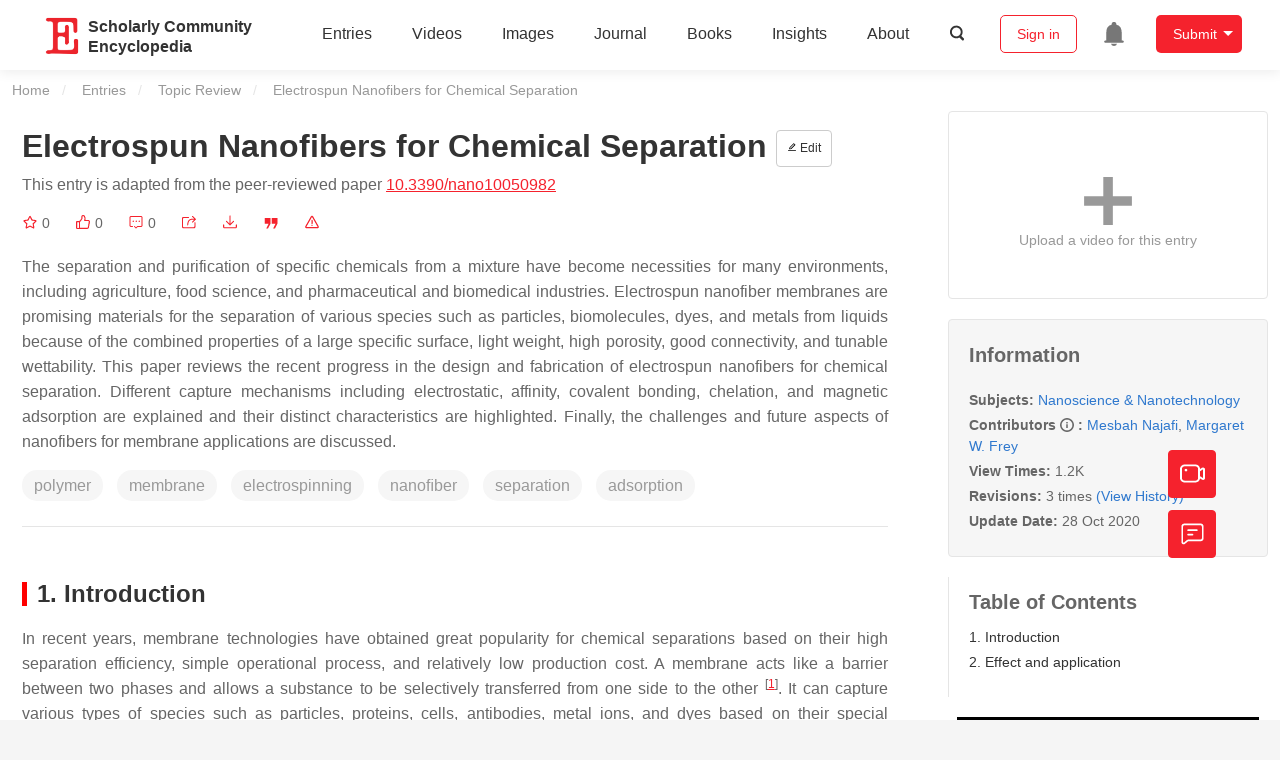

--- FILE ---
content_type: application/javascript
request_url: https://encyclopedia.pub/build/data-tracker.5b41419b.js
body_size: 5336
content:
(self.webpackChunk=self.webpackChunk||[]).push([[6684],{75116:(t,e,r)=>{"use strict";r(92222),r(89554),r(41539),r(54747),r(57327),r(32564),r(66992),r(51532),r(78783),r(33948),r(69826),r(79753),r(82526),r(41817),r(32165),r(91038),r(47042),r(68309),r(74916),r(77601),r(21703),r(96647),r(23279);var n=r(19755);function o(t){return function(t){if(Array.isArray(t))return i(t)}(t)||function(t){if("undefined"!=typeof Symbol&&null!=t[Symbol.iterator]||null!=t["@@iterator"])return Array.from(t)}(t)||function(t,e){if(!t)return;if("string"==typeof t)return i(t,e);var r=Object.prototype.toString.call(t).slice(8,-1);"Object"===r&&t.constructor&&(r=t.constructor.name);if("Map"===r||"Set"===r)return Array.from(t);if("Arguments"===r||/^(?:Ui|I)nt(?:8|16|32)(?:Clamped)?Array$/.test(r))return i(t,e)}(t)||function(){throw new TypeError("Invalid attempt to spread non-iterable instance.\nIn order to be iterable, non-array objects must have a [Symbol.iterator]() method.")}()}function i(t,e){(null==e||e>t.length)&&(e=t.length);for(var r=0,n=new Array(e);r<e;r++)n[r]=t[r];return n}var a=[10,20,50,70,90,100];function c(){for(var t=arguments.length,e=new Array(t),r=0;r<t;r++)e[r]=arguments[r];e.length&&window._paq&&window._paq.push(["trackEvent"].concat(e))}r.g.trackerUtils={tracker:c,trackerDomView:function(t,e,r){var o=arguments.length>3&&void 0!==arguments[3]?arguments[3]:.5,i=n(t);if(i.length){var a=i[0],u=new IntersectionObserver((function(t){t.forEach((function(t){t.intersectionRatio>=o&&(c(e,"view",r),u.unobserve(a))}))}));u.observe(a)}},trackerVideo:function(t,e){if(t){var r=0;t.addEventListener("play",(function(){c("video","play",e)})),t.addEventListener("pause",(function(){c("video","pause",e)})),t.addEventListener("ended",(function(){c("video","complete",e)})),t.addEventListener("timeupdate",(function(){var n=t.currentTime,o=t.duration;if(o){var i=n/o*100;i<10||(a.forEach((function(t){r<t&&i>=t&&c("video","watched_".concat(t),e)})),r=i)}})),t.addEventListener("seeked",(function(){var e=t.currentTime,n=t.duration;n&&(r=e/n*100)}))}},trackerHrefClick:function(t,e){if(t){var r=n(t).filter((function(t,e){return"a"===e.tagName.toLowerCase()&&e.getAttribute("href")}));r.length&&r.on("click",(function(t){var r=t.currentTarget,n=r.getAttribute("href"),i=[r.dataset.eventCategory||e,r.dataset.eventAction,r.dataset.eventName].filter(Boolean);i.length&&(c.apply(void 0,o(i)),"_blank"!==r.target&&(setTimeout((function(){window.location.href=n}),100),t.preventDefault()))}))}},trackerClick:function(t,e){if(t){var r=n(t);r.length&&r.on("click",(function(t){var r=t.currentTarget,n=[r.dataset.eventCategory||e,r.dataset.eventAction,r.dataset.eventName].filter(Boolean);c.apply(void 0,o(n))}))}}}},25787:(t,e,r)=>{var n=r(47976),o=TypeError;t.exports=function(t,e){if(n(e,t))return t;throw o("Incorrect invocation")}},17072:(t,e,r)=>{var n=r(5112)("iterator"),o=!1;try{var i=0,a={next:function(){return{done:!!i++}},return:function(){o=!0}};a[n]=function(){return this},Array.from(a,(function(){throw 2}))}catch(t){}t.exports=function(t,e){if(!e&&!o)return!1;var r=!1;try{var i={};i[n]=function(){return{next:function(){return{done:r=!0}}}},t(i)}catch(t){}return r}},70648:(t,e,r)=>{var n=r(51694),o=r(60614),i=r(84326),a=r(5112)("toStringTag"),c=Object,u="Arguments"==i(function(){return arguments}());t.exports=n?i:function(t){var e,r,n;return void 0===t?"Undefined":null===t?"Null":"string"==typeof(r=function(t,e){try{return t[e]}catch(t){}}(e=c(t),a))?r:u?i(e):"Object"==(n=i(e))&&o(e.callee)?"Arguments":n}},22104:(t,e,r)=>{var n=r(34374),o=Function.prototype,i=o.apply,a=o.call;t.exports="object"==typeof Reflect&&Reflect.apply||(n?a.bind(i):function(){return a.apply(i,arguments)})},71246:(t,e,r)=>{var n=r(70648),o=r(58173),i=r(68554),a=r(97497),c=r(5112)("iterator");t.exports=function(t){if(!i(t))return o(t,c)||o(t,"@@iterator")||a[n(t)]}},18554:(t,e,r)=>{var n=r(46916),o=r(19662),i=r(19670),a=r(66330),c=r(71246),u=TypeError;t.exports=function(t,e){var r=arguments.length<2?c(t):e;if(o(r))return i(n(r,t));throw u(a(t)+" is not iterable")}},60490:(t,e,r)=>{var n=r(35005);t.exports=n("document","documentElement")},97659:(t,e,r)=>{var n=r(5112),o=r(97497),i=n("iterator"),a=Array.prototype;t.exports=function(t){return void 0!==t&&(o.Array===t||a[i]===t)}},4411:(t,e,r)=>{var n=r(1702),o=r(47293),i=r(60614),a=r(70648),c=r(35005),u=r(42788),f=function(){},s=[],l=c("Reflect","construct"),p=/^\s*(?:class|function)\b/,v=n(p.exec),d=!p.exec(f),g=function(t){if(!i(t))return!1;try{return l(f,s,t),!0}catch(t){return!1}},y=function(t){if(!i(t))return!1;switch(a(t)){case"AsyncFunction":case"GeneratorFunction":case"AsyncGeneratorFunction":return!1}try{return d||!!v(p,u(t))}catch(t){return!0}};y.sham=!0,t.exports=!l||o((function(){var t;return g(g.call)||!g(Object)||!g((function(){t=!0}))||t}))?y:g},20408:(t,e,r)=>{var n=r(49974),o=r(46916),i=r(19670),a=r(66330),c=r(97659),u=r(26244),f=r(47976),s=r(18554),l=r(71246),p=r(99212),v=TypeError,d=function(t,e){this.stopped=t,this.result=e},g=d.prototype;t.exports=function(t,e,r){var y,x,h,b,m,w,E,T=r&&r.that,A=!(!r||!r.AS_ENTRIES),I=!(!r||!r.IS_RECORD),O=!(!r||!r.IS_ITERATOR),S=!(!r||!r.INTERRUPTED),j=n(e,T),R=function(t){return y&&p(y,"normal",t),new d(!0,t)},k=function(t){return A?(i(t),S?j(t[0],t[1],R):j(t[0],t[1])):S?j(t,R):j(t)};if(I)y=t.iterator;else if(O)y=t;else{if(!(x=l(t)))throw v(a(t)+" is not iterable");if(c(x)){for(h=0,b=u(t);b>h;h++)if((m=k(t[h]))&&f(g,m))return m;return new d(!1)}y=s(t,x)}for(w=I?t.next:y.next;!(E=o(w,y)).done;){try{m=k(E.value)}catch(t){p(y,"throw",t)}if("object"==typeof m&&m&&f(g,m))return m}return new d(!1)}},99212:(t,e,r)=>{var n=r(46916),o=r(19670),i=r(58173);t.exports=function(t,e,r){var a,c;o(t);try{if(!(a=i(t,"return"))){if("throw"===e)throw r;return r}a=n(a,t)}catch(t){c=!0,a=t}if("throw"===e)throw r;if(c)throw a;return o(a),r}},70030:(t,e,r)=>{var n,o=r(19670),i=r(36048),a=r(80748),c=r(3501),u=r(60490),f=r(80317),s=r(6200),l=s("IE_PROTO"),p=function(){},v=function(t){return"<script>"+t+"</"+"script>"},d=function(t){t.write(v("")),t.close();var e=t.parentWindow.Object;return t=null,e},g=function(){try{n=new ActiveXObject("htmlfile")}catch(t){}var t,e;g="undefined"!=typeof document?document.domain&&n?d(n):((e=f("iframe")).style.display="none",u.appendChild(e),e.src=String("javascript:"),(t=e.contentWindow.document).open(),t.write(v("document.F=Object")),t.close(),t.F):d(n);for(var r=a.length;r--;)delete g.prototype[a[r]];return g()};c[l]=!0,t.exports=Object.create||function(t,e){var r;return null!==t?(p.prototype=o(t),r=new p,p.prototype=null,r[l]=t):r=g(),void 0===e?r:i.f(r,e)}},36048:(t,e,r)=>{var n=r(19781),o=r(3353),i=r(3070),a=r(19670),c=r(45656),u=r(81956);e.f=n&&!o?Object.defineProperties:function(t,e){a(t);for(var r,n=c(e),o=u(e),f=o.length,s=0;f>s;)i.f(t,r=o[s++],n[r]);return t}},81956:(t,e,r)=>{var n=r(16324),o=r(80748);t.exports=Object.keys||function(t){return n(t,o)}},22261:(t,e,r)=>{"use strict";var n,o,i=r(46916),a=r(1702),c=r(41340),u=r(67066),f=r(52999),s=r(72309),l=r(70030),p=r(29909).get,v=r(9441),d=r(38173),g=s("native-string-replace",String.prototype.replace),y=RegExp.prototype.exec,x=y,h=a("".charAt),b=a("".indexOf),m=a("".replace),w=a("".slice),E=(o=/b*/g,i(y,n=/a/,"a"),i(y,o,"a"),0!==n.lastIndex||0!==o.lastIndex),T=f.BROKEN_CARET,A=void 0!==/()??/.exec("")[1];(E||A||T||v||d)&&(x=function(t){var e,r,n,o,a,f,s,v=this,d=p(v),I=c(t),O=d.raw;if(O)return O.lastIndex=v.lastIndex,e=i(x,O,I),v.lastIndex=O.lastIndex,e;var S=d.groups,j=T&&v.sticky,R=i(u,v),k=v.source,C=0,N=I;if(j&&(R=m(R,"y",""),-1===b(R,"g")&&(R+="g"),N=w(I,v.lastIndex),v.lastIndex>0&&(!v.multiline||v.multiline&&"\n"!==h(I,v.lastIndex-1))&&(k="(?: "+k+")",N=" "+N,C++),r=new RegExp("^(?:"+k+")",R)),A&&(r=new RegExp("^"+k+"$(?!\\s)",R)),E&&(n=v.lastIndex),o=i(y,j?r:v,N),j?o?(o.input=w(o.input,C),o[0]=w(o[0],C),o.index=v.lastIndex,v.lastIndex+=o[0].length):v.lastIndex=0:E&&o&&(v.lastIndex=v.global?o.index+o[0].length:n),A&&o&&o.length>1&&i(g,o[0],r,(function(){for(a=1;a<arguments.length-2;a++)void 0===arguments[a]&&(o[a]=void 0)})),o&&S)for(o.groups=f=l(null),a=0;a<S.length;a++)f[(s=S[a])[0]]=o[s[1]];return o}),t.exports=x},67066:(t,e,r)=>{"use strict";var n=r(19670);t.exports=function(){var t=n(this),e="";return t.hasIndices&&(e+="d"),t.global&&(e+="g"),t.ignoreCase&&(e+="i"),t.multiline&&(e+="m"),t.dotAll&&(e+="s"),t.unicode&&(e+="u"),t.unicodeSets&&(e+="v"),t.sticky&&(e+="y"),e}},52999:(t,e,r)=>{var n=r(47293),o=r(17854).RegExp,i=n((function(){var t=o("a","y");return t.lastIndex=2,null!=t.exec("abcd")})),a=i||n((function(){return!o("a","y").sticky})),c=i||n((function(){var t=o("^r","gy");return t.lastIndex=2,null!=t.exec("str")}));t.exports={BROKEN_CARET:c,MISSED_STICKY:a,UNSUPPORTED_Y:i}},9441:(t,e,r)=>{var n=r(47293),o=r(17854).RegExp;t.exports=n((function(){var t=o(".","s");return!(t.dotAll&&t.exec("\n")&&"s"===t.flags)}))},38173:(t,e,r)=>{var n=r(47293),o=r(17854).RegExp;t.exports=n((function(){var t=o("(?<a>b)","g");return"b"!==t.exec("b").groups.a||"bc"!=="b".replace(t,"$<a>c")}))},96340:(t,e,r)=>{"use strict";var n=r(35005),o=r(3070),i=r(5112),a=r(19781),c=i("species");t.exports=function(t){var e=n(t),r=o.f;a&&e&&!e[c]&&r(e,c,{configurable:!0,get:function(){return this}})}},28710:(t,e,r)=>{var n=r(1702),o=r(19303),i=r(41340),a=r(84488),c=n("".charAt),u=n("".charCodeAt),f=n("".slice),s=function(t){return function(e,r){var n,s,l=i(a(e)),p=o(r),v=l.length;return p<0||p>=v?t?"":void 0:(n=u(l,p))<55296||n>56319||p+1===v||(s=u(l,p+1))<56320||s>57343?t?c(l,p):n:t?f(l,p,p+2):s-56320+(n-55296<<10)+65536}};t.exports={codeAt:s(!1),charAt:s(!0)}},51694:(t,e,r)=>{var n={};n[r(5112)("toStringTag")]="z",t.exports="[object z]"===String(n)},41340:(t,e,r)=>{var n=r(70648),o=String;t.exports=function(t){if("Symbol"===n(t))throw TypeError("Cannot convert a Symbol value to a string");return o(t)}},48053:t=>{var e=TypeError;t.exports=function(t,r){if(t<r)throw e("Not enough arguments");return t}},68309:(t,e,r)=>{var n=r(19781),o=r(76530).EXISTS,i=r(1702),a=r(3070).f,c=Function.prototype,u=i(c.toString),f=/function\b(?:\s|\/\*[\S\s]*?\*\/|\/\/[^\n\r]*[\n\r]+)*([^\s(/]*)/,s=i(f.exec);n&&!o&&a(c,"name",{configurable:!0,get:function(){try{return s(f,u(this))[1]}catch(t){return""}}})},74916:(t,e,r)=>{"use strict";var n=r(82109),o=r(22261);n({target:"RegExp",proto:!0,forced:/./.exec!==o},{exec:o})},77601:(t,e,r)=>{"use strict";r(74916);var n,o,i=r(82109),a=r(46916),c=r(60614),u=r(19670),f=r(41340),s=(n=!1,(o=/[ac]/).exec=function(){return n=!0,/./.exec.apply(this,arguments)},!0===o.test("abc")&&n),l=/./.test;i({target:"RegExp",proto:!0,forced:!s},{test:function(t){var e=u(this),r=f(t),n=e.exec;if(!c(n))return a(l,e,r);var o=a(n,e,r);return null!==o&&(u(o),!0)}})},62705:(t,e,r)=>{var n=r(55639).Symbol;t.exports=n},44239:(t,e,r)=>{var n=r(62705),o=r(89607),i=r(2333),a=n?n.toStringTag:void 0;t.exports=function(t){return null==t?void 0===t?"[object Undefined]":"[object Null]":a&&a in Object(t)?o(t):i(t)}},27561:(t,e,r)=>{var n=r(67990),o=/^\s+/;t.exports=function(t){return t?t.slice(0,n(t)+1).replace(o,""):t}},31957:(t,e,r)=>{var n="object"==typeof r.g&&r.g&&r.g.Object===Object&&r.g;t.exports=n},89607:(t,e,r)=>{var n=r(62705),o=Object.prototype,i=o.hasOwnProperty,a=o.toString,c=n?n.toStringTag:void 0;t.exports=function(t){var e=i.call(t,c),r=t[c];try{t[c]=void 0;var n=!0}catch(t){}var o=a.call(t);return n&&(e?t[c]=r:delete t[c]),o}},2333:t=>{var e=Object.prototype.toString;t.exports=function(t){return e.call(t)}},55639:(t,e,r)=>{var n=r(31957),o="object"==typeof self&&self&&self.Object===Object&&self,i=n||o||Function("return this")();t.exports=i},67990:t=>{var e=/\s/;t.exports=function(t){for(var r=t.length;r--&&e.test(t.charAt(r)););return r}},23279:(t,e,r)=>{var n=r(13218),o=r(7771),i=r(14841),a=Math.max,c=Math.min;t.exports=function(t,e,r){var u,f,s,l,p,v,d=0,g=!1,y=!1,x=!0;if("function"!=typeof t)throw new TypeError("Expected a function");function h(e){var r=u,n=f;return u=f=void 0,d=e,l=t.apply(n,r)}function b(t){return d=t,p=setTimeout(w,e),g?h(t):l}function m(t){var r=t-v;return void 0===v||r>=e||r<0||y&&t-d>=s}function w(){var t=o();if(m(t))return E(t);p=setTimeout(w,function(t){var r=e-(t-v);return y?c(r,s-(t-d)):r}(t))}function E(t){return p=void 0,x&&u?h(t):(u=f=void 0,l)}function T(){var t=o(),r=m(t);if(u=arguments,f=this,v=t,r){if(void 0===p)return b(v);if(y)return clearTimeout(p),p=setTimeout(w,e),h(v)}return void 0===p&&(p=setTimeout(w,e)),l}return e=i(e)||0,n(r)&&(g=!!r.leading,s=(y="maxWait"in r)?a(i(r.maxWait)||0,e):s,x="trailing"in r?!!r.trailing:x),T.cancel=function(){void 0!==p&&clearTimeout(p),d=0,u=v=f=p=void 0},T.flush=function(){return void 0===p?l:E(o())},T}},13218:t=>{t.exports=function(t){var e=typeof t;return null!=t&&("object"==e||"function"==e)}},37005:t=>{t.exports=function(t){return null!=t&&"object"==typeof t}},33448:(t,e,r)=>{var n=r(44239),o=r(37005);t.exports=function(t){return"symbol"==typeof t||o(t)&&"[object Symbol]"==n(t)}},7771:(t,e,r)=>{var n=r(55639);t.exports=function(){return n.Date.now()}},14841:(t,e,r)=>{var n=r(27561),o=r(13218),i=r(33448),a=/^[-+]0x[0-9a-f]+$/i,c=/^0b[01]+$/i,u=/^0o[0-7]+$/i,f=parseInt;t.exports=function(t){if("number"==typeof t)return t;if(i(t))return NaN;if(o(t)){var e="function"==typeof t.valueOf?t.valueOf():t;t=o(e)?e+"":e}if("string"!=typeof t)return 0===t?t:+t;t=n(t);var r=c.test(t);return r||u.test(t)?f(t.slice(2),r?2:8):a.test(t)?NaN:+t}}},t=>{t.O(0,[9755,2109,5932,9907,4033],(()=>{return e=75116,t(t.s=e);var e}));t.O()}]);